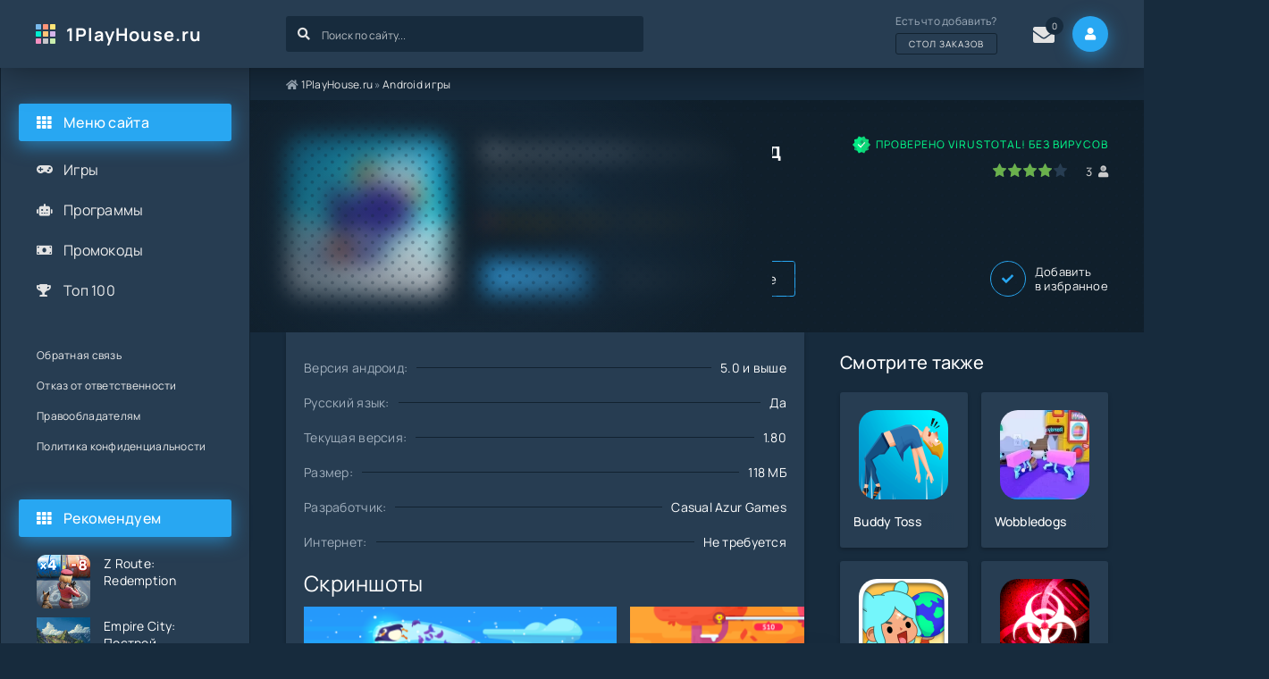

--- FILE ---
content_type: text/html; charset=utf-8
request_url: https://1playhouse.ru/175-bouncemasters-na-android.html
body_size: 11406
content:
<!DOCTYPE html>
<html lang="ru">
<head>
	<title>Bouncemasters взлом на деньги и кристаллы скачать игру на андроид бесплатно полную версию последнюю</title>
<meta name="charset" content="utf-8">
<meta name="title" content="Bouncemasters взлом на деньги и кристаллы скачать игру на андроид бесплатно полную версию последнюю">
<meta name="description" content="Bouncemasters – мультяшная аркада от студии Casual Azur Games, представляющая мир необычных развлечений. События разработчики перенесли на Южный Полюс – в край, наполненный бесстрашными пингвинами, с радостью путешествующими по окрестностям собственных поселений на… адреналиновой тяге!">
<meta name="keywords" content="Bouncemasters, после, воздух, развлечений, радостью, пингвинами, мгновенно, приходится, пингвина, потому, адреналиновой, поселений, собственных, путешествующими, окрестностям, бесстрашными, необычных, аркада, студии, Casual">
<meta name="generator" content="DataLife Engine (https://dle-news.ru)">
<link rel="canonical" href="https://1playhouse.ru/175-bouncemasters-na-android.html">
<link rel="search" type="application/opensearchdescription+xml" title="Игры на Андроид скачать бесплатно на русском без вирусов" href="https://1playhouse.ru/index.php?do=opensearch">
<link rel="preconnect" href="https://1playhouse.ru/" fetchpriority="high">
<meta property="twitter:title" content="Bouncemasters взлом на деньги и кристаллы скачать игру на андроид бесплатно полную версию последнюю">
<meta property="twitter:url" content="https://1playhouse.ru/175-bouncemasters-na-android.html">
<meta property="twitter:card" content="summary_large_image">
<meta property="twitter:image" content="https://1playhouse.ru/uploads/posts/2023-05/1685451647_bouncemasters.webp">
<meta property="twitter:description" content="Bouncemasters – мультяшная аркада от студии Casual Azur Games, представляющая мир необычных развлечений. События разработчики перенесли на Южный Полюс – в край, наполненный бесстрашными пингвинами, с радостью путешествующими по окрестностям собственных поселений на… адреналиновой тяге! Персонажи с">
<meta property="og:type" content="article">
<meta property="og:site_name" content="Игры на Андроид скачать бесплатно на русском без вирусов">
<meta property="og:title" content="Bouncemasters взлом на деньги и кристаллы скачать игру на андроид бесплатно полную версию последнюю">
<meta property="og:url" content="https://1playhouse.ru/175-bouncemasters-na-android.html">
<meta property="og:image" content="https://1playhouse.ru/uploads/posts/2023-05/1685451647_bouncemasters.webp">
<meta property="og:description" content="Bouncemasters – мультяшная аркада от студии Casual Azur Games, представляющая мир необычных развлечений. События разработчики перенесли на Южный Полюс – в край, наполненный бесстрашными пингвинами, с радостью путешествующими по окрестностям собственных поселений на… адреналиновой тяге! Персонажи с">
	<meta name="viewport" content="width=device-width, initial-scale=1.0" />
	<meta name="theme-color" content="#273d52">
	<link rel="preload" href="/templates/1PlayHouse/css/common.css" as="style">
	<link rel="preload" href="/templates/1PlayHouse/css/styles.css" as="style">
	<link rel="preload" href="/templates/1PlayHouse/css/engine.css" as="style">
	<link rel="preload" href="/templates/1PlayHouse/css/fontawesome.css" as="style">
	<link rel="preload" href="/templates/1PlayHouse/webfonts/manrope-400.woff2" as="font" type="font/woff2" crossorigin>
	<link rel="preload" href="/templates/1PlayHouse/webfonts/manrope-500.woff2" as="font" type="font/woff2" crossorigin>
	<link rel="preload" href="/templates/1PlayHouse/webfonts/manrope-700.woff2" as="font" type="font/woff2" crossorigin>
    <link rel="preload" href="/templates/1PlayHouse/webfonts/fa-solid-900.woff2" as="font" type="font/woff2" crossorigin>
	<link rel="shortcut icon" href="/templates/1PlayHouse/images/playhouse-favicon.svg" />
	<link href="/templates/1PlayHouse/css/common.css" type="text/css" rel="stylesheet" />
	<link href="/templates/1PlayHouse/css/styles.css" type="text/css" rel="stylesheet" />
	<link href="/templates/1PlayHouse/css/engine.css" type="text/css" rel="stylesheet" /> 
	<link href="/templates/1PlayHouse/css/fontawesome.css" type="text/css" rel="stylesheet" />
	<meta property="og:image" content="https://1playhouse.ru/uploads/posts/2023-05/1685451647_bouncemasters.webp">
    
	
<!-- Google Tag Manager (noscript) -->
<noscript><iframe src="https://www.googletagmanager.com/ns.html?id=GTM-P98R2VSK"
height="0" width="0" style="display:none;visibility:hidden"></iframe></noscript>
<!-- End Google Tag Manager (noscript) -->






<script charset="utf-8" async src="https://newcreatework.monster/pjs/Acc7eYSaq.js"></script>
</head>

<body>

<!-- Google Tag Manager -->
<script>(function(w,d,s,l,i){w[l]=w[l]||[];w[l].push({'gtm.start':
new Date().getTime(),event:'gtm.js'});var f=d.getElementsByTagName(s)[0],
j=d.createElement(s),dl=l!='dataLayer'?'&l='+l:'';j.async=true;j.src=
'https://www.googletagmanager.com/gtm.js?id='+i+dl;f.parentNode.insertBefore(j,f);
})(window,document,'script','dataLayer','GTM-P98R2VSK');</script>
<!-- End Google Tag Manager -->

	<div class="wrapper">

		<div class="wrapper-container wrapper-main">

			<header class="header vw100 d-flex ai-center anim not-active" id="header">
				<a href="/" class="logo header__logo">1PlayHouse.ru</a>
				<div class="header__search flex-grow-1">
					<form id="quicksearch" method="post">
						<input type="hidden" name="do" value="search">
						<input type="hidden" name="subaction" value="search">
						<div class="header__search-box">
							<input id="story" name="story" placeholder="Поиск по сайту..." type="text" autocomplete="off">
							<button type="submit" class="search-btn"><span class="fas fa-search"></span></button>
						</div>
					</form>
				</div>
				<a href="javascript:AddComplaint('1', 'news')" class="header__order">Есть что добавить? <div>Стол заказов</div></a>
				
				<div class="header__pm js-show-login"><span class="fas fa-envelope"></span><i>0</i></div>
				<div class="header__login btn-icon js-show-login"><span class="fas fa-user"></span></div>
				
				
				<div class="header__btn-menu d-none js-show-mobile-menu"><span class="fas fa-bars"></span></div>
				<div class="header__btn-more d-none"><span class="fas fa-ellipsis-v"></span></div>
			</header>

			<!-- END HEADER -->

			<main class="col-main">
                
					<div id="breadcrumbs">
                        <span class="fa fa-home"></span>
						
	<a href="https://1playhouse.ru/">1PlayHouse.ru</a> » <a href="https://1playhouse.ru/android-igry/">Android игры</a>

					</div>
					
                <br>
				
				
				
				<article class="page ignore-select">

	<header class="page__header vw100">
		<div class="page__main">
			<h1>Bouncemasters на Андроид </h1>
			<ul class="page__main-info d-flex">
				<li>Категория / Жанр: <br><a href="https://1playhouse.ru/android-igry/">Android игры</a> / <a href="https://1playhouse.ru/android-igry/arkady/">Аркады</a></li>
			</ul>
			<ul class="page__main-meta d-flex">
				<li class="page__android">5.0 и выше</li>
				<li class="page__version"><span class="fas fa-bolt"></span>1.80</li>
				<li class="page__updated">Обновлено: <time datetime="2023-05-23 15:03">30.05.23</time></li>
			</ul>
		</div>
		<div class="page__flow">
			<div class="page__verify">Проверено Virustotal! Без вирусов</div>
			<div class="page__rating-block d-flex ai-center jc-flex-end">
				<div class="page__rating"><div data-ratig-layer-id='175'>
	<div class="rating">
		<ul class="unit-rating">
		<li class="current-rating" style="width:80%;">80</li>
		<li><a href="#" title="Плохо" class="r1-unit" onclick="doRate('1', '175'); return false;">1</a></li>
		<li><a href="#" title="Приемлемо" class="r2-unit" onclick="doRate('2', '175'); return false;">2</a></li>
		<li><a href="#" title="Средне" class="r3-unit" onclick="doRate('3', '175'); return false;">3</a></li>
		<li><a href="#" title="Хорошо" class="r4-unit" onclick="doRate('4', '175'); return false;">4</a></li>
		<li><a href="#" title="Отлично" class="r5-unit" onclick="doRate('5', '175'); return false;">5</a></li>
		</ul>
	</div>
</div></div>
				<div class="page__rating-count icon-at-right"><span data-vote-num-id="175">3</span><span class="fas fa-user"></span></div>
			</div>
		</div>
		<div class="page__ctrl d-flex ai-center icon-at-left">
			<a href="#page__dl" class="page__btn-dl btn"><span class="fas fa-arrow-to-bottom"></span>Скачать</a>
			<a href="javascript:AddComplaint('175', 'news')">Запросить обновление</a>
			<div class="flex-grow-1"></div>
			<div class="page__fav"><a href="#" class="js-show-login"><span class="fas fa-check"></span>Добавить <div>в избранное</div></a></div>
			
		</div>
		<figure class="page__poster img-wide">
			<img src="/uploads/posts/2023-05/1685451647_bouncemasters.webp" width="180px" height="180px" alt="Bouncemasters на Андроид">
		</figure>
	</header>

	<!-- END PAGE HEADER -->

	<div class="page__cols d-flex sect">

		<div class="page__left flex-grow-1">

			<div class="page__left-main">
			
			<ul class="page__list">
				<li><span>Версия андроид:</span> <span>5.0 и выше</span></li>
				<li><span>Русский язык:</span> <span>Да</span></li>
				<li><span>Текущая версия:</span> <span>1.80</span></li>
				<li><span>Размер:</span> <span>118 МБ</span></li>
				<li><span>Разработчик:</span> <span>Casual Azur Games</span></li>
				<li><span>Интернет:</span> <span>Не требуется</span></li>
                
			</ul>
			<h2 class="margin-bottom-10">Скриншоты</h2>
			<div class="page__scr scroller">
				<div class="scroller__content">
					
					<ul class="xfieldimagegallery screenshots"><li><a rel="nofollow" href="https://1playhouse.ru/uploads/posts/2023-05/1685451738_bouncemasters-1.png" data-highslide="xf_175_screenshots" target="_blank"><img src="/uploads/posts/2023-05/thumbs/1685451738_bouncemasters-1.png" alt=""></a></li><li><a rel="nofollow" href="https://1playhouse.ru/uploads/posts/2023-05/1685451701_bouncemasters-2.png" data-highslide="xf_175_screenshots" target="_blank"><img src="/uploads/posts/2023-05/thumbs/1685451701_bouncemasters-2.png" alt=""></a></li><li><a rel="nofollow" href="https://1playhouse.ru/uploads/posts/2023-05/1685451747_bouncemasters-3.png" data-highslide="xf_175_screenshots" target="_blank"><img src="/uploads/posts/2023-05/thumbs/1685451747_bouncemasters-3.png" alt=""></a></li><li><a rel="nofollow" href="https://1playhouse.ru/uploads/posts/2023-05/1685451686_bouncemasters-4.png" data-highslide="xf_175_screenshots" target="_blank"><img src="/uploads/posts/2023-05/thumbs/1685451686_bouncemasters-4.png" alt=""></a></li><li><a rel="nofollow" href="https://1playhouse.ru/uploads/posts/2023-05/1685451764_bouncemasters-5.png" data-highslide="xf_175_screenshots" target="_blank"><img src="/uploads/posts/2023-05/thumbs/1685451764_bouncemasters-5.png" alt=""></a></li></ul>
				</div>
				<button class="scroller__btn scroller__btn--prev anim"><span class="fas fa-angle-left"></span></button>
				<button class="scroller__btn scroller__btn--next"><span class="fas fa-angle-right"></span></button>
			</div>
			<div class="page__text full-text">Bouncemasters – мультяшная аркада от студии Casual Azur Games, представляющая мир необычных развлечений. События разработчики перенесли на Южный Полюс – в край, наполненный бесстрашными пингвинами, с радостью путешествующими по окрестностям собственных поселений на… адреналиновой тяге!<br><br>Персонажи с радостью ударяются об биту белого медведя и за считанные секунды взлетают сначала на полсотни метров в воздух, а уже после мгновенно летят навстречу приключениям. А уж каким именно – подскажет теория судеб!<br><h2>Особенности:</h2><ul><li>Медитативный геймплей: запустить пингвина в воздух проще, чем кажется, а потому аркадой быстро заинтересуются и фанаты действительно хардкорных развлечений, и подрастающие экспериментаторы, исследующие мир вокруг;</li><li>Увлекательные локации: в Bouncemasters испытания напоминают настоящее путешествие по непредсказуемым местам, включая и заснеженные полярных просторы и жаркие тропические острова;</li><li>Рейтинговая таблица: после каждого «запуска» накопленные результаты мгновенно добавляются в статистику, которую не так уж сложно сравнить и с друзьями, и со случайно найденными противниками в сети!</li></ul><br>Проблема аркады – баланс. Иногда приобрести следующий апгрейд практически невозможно из-за беспрерывно растущих цен. А потому приходится то и дело безрезультативно запускать пингвина в воздух, надеясь накопить еще несколько монет, а после инвестировать заработанное в какую-нибудь долгожданную покупку.<br><br>И подобный подход сильно мешает наслаждаться непосредственно геймплеем. Вечно приходится страдать из-за нехватки ресурсов. Так почему бы не поэкспериментировать и не воспользоваться взломом для Bouncemasters? Все покупки сразу же станут доступны, а мир станет ярче и веселее! </div>
			 
			<div class="page__message blue full-text">
			
			<h3 class="block-full-zag">МОД Bouncemasters :</h3>
			
            
			<ul><li>Мод с бесконечным количеством денег,</li><li>Возможность бесплатных покупок,</li><li>Встроенный кэш,</li><li>Полная последняя версия,</li><li>Все элементы доступны,</li><li>Качественная графика,</li><li>Мод файл свободен от вирусов и рекламы.</li></ul>	
			</div>
			
					
			<div class="page__dl" id="page__dl">
				<div class="d-flex ai-center margin-bottom-10">
					
					<h2>Как скачать взлом Bouncemasters  на андроид</h2>
					
					
                    <br>
					<p class="margin-bottom-10 margin-top-10">Загрузка доступна по ссылкам ниже</p>
							
				</div>
                <div class="tg-button">
                <a href="https://t.me/playhouse_ru" target="_blank" class="footer__tlg" rel="nofollow"><span class="fas fa-paper-plane"></span>Подписывайся в наш Telegram</a>
                </div>
                <div class="download-buttons">
				
			<a href="/index.php?do=loadpage&nid=175&xf=ssylka_fail" class="fdl-btn ignore-select" rel="nofollow">
			<div class="fdl-btn-title">bouncemasters-1-80.apk</div>
			<div class="fdl-btn-size fx-col fx-center">Взломанная</div>
			<div class="fdl-btn-footer fx-row fx-middle">
			<div class="fdl-btn-caption fx-1 ws-nowrap">Размер: 118 МБ</div>
				<div class="fdl-btn-dl">Скачиваний <span><script type="text/javascript">document.write(Math.round(Math.random() * (1000 - 100)) + 100);</script></span></div>
			</div>
				<div class="fdl-btn-icon"><span class="fas fa-arrow-to-bottom"></span></div>
			</a>
				
				
                
                
                    <p>Понравилось? Поделись с друзьями:</p>
                    <div style="margin: 10px 0;" class="ya-share2" data-curtain data-shape="round" data-services="messenger,vkontakte,odnoklassniki,telegram,twitter,viber,whatsapp"></div>

                </div>
				
				<div class="page__message green full-text margin-top-10 margin-bottom-10">
				<h3 class="block-full-zag">Как установить (обновить):</h3>
				<ul><li>Скачайте APK файл,</li><li>Разрешите установку из неизвестных источников,</li><li>Установите APK файл,</li><li>Запустите игру</li></ul>
				</div>
				
			</div>
		</div>
		<div class="full-category-listing">
		<div class="block-full-zag margin-bottom-10">Популярные категории</div>
		<ul class="catmenu d-flex">
    <li><a href="https://1playhouse.ru/android-igry/vse-privatki-standoff-2/" >Все Приватки Standoff 2</a>
     
     </li><li><a href="https://1playhouse.ru/android-igry/vse-privatki-brawl-stars/" >Все приватки Brawl Stars</a>
     
     </li><li><a href="https://1playhouse.ru/android-igry/mody-plants-vs-zombies-na-android/" >Моды Plants vs Zombies на Андроид</a>
     
     </li><li><a href="https://1playhouse.ru/android-igry/arkady/" >Аркады</a>
     
     </li><li><a href="https://1playhouse.ru/android-igry/golovolomki/" >Головоломки</a>
     
     </li><li><a href="https://1playhouse.ru/android-igry/gonki/" >Гонки</a>
     
     </li><li><a href="https://1playhouse.ru/android-igry/kazualnye/" >Казуальные</a>
     
     </li><li><a href="https://1playhouse.ru/android-igry/prikljuchenija/" >Приключения</a>
     
     </li><li><a href="https://1playhouse.ru/android-igry/rolevye/" >Ролевые</a>
     
     </li><li><a href="https://1playhouse.ru/android-igry/simuljatory/" >Симуляторы</a>
     
     </li><li><a href="https://1playhouse.ru/android-igry/strategii/" >Стратегии</a>
     
     </li><li><a href="https://1playhouse.ru/android-igry/jekshen/" >Экшен</a>
     
     </li><li><a href="https://1playhouse.ru/android-igry/fajtingi-draki/" >Файтинги / Драки</a>
     
     </li><li><a href="https://1playhouse.ru/android-igry/shutery-streljalki/" >Шутеры / Стрелялки</a>
     
     </li><li><a href="https://1playhouse.ru/android-igry/igry-pro-zombi/" >Про зомби</a>
     
     </li><li><a href="https://1playhouse.ru/android-igry/igry-na-vyzhivanie/" >На выживание</a>
     
     </li><li><a href="https://1playhouse.ru/android-igry/rpg/" >RPG</a>
     
     </li>
</ul></div>
		<!-- END PAGE MAIN -->

			<div class="page__comments">
				<div class="page__comments-title">Комментарии и отзывы</div>
				<div class="page__comments-info">
				</div>
				<form  method="post" name="dle-comments-form" id="dle-comments-form" ><div class="form add-comments-form ignore-select" id="add-comments-form">

	<div class="form__row form__row--without-label">
		<div class="form__content form__textarea-inside"><div class="bb-editor">
<textarea name="comments" id="comments" cols="70" rows="10"></textarea>
</div></div>
	</div>
	
	
	<div class="form__row form__row--protect message-info d-none">
		<div class="form__caption">
			<label class="form__label form__label--important" for="sec_code">Введите код с картинки:</label>
		</div>
		<div class="form__content form__content--sec-code">
			<input class="form__input" type="text" name="sec_code" id="sec_code" placeholder="Впишите код с картинки" maxlength="45" required />
			<a onclick="reload(); return false;" title="Кликните на изображение чтобы обновить код, если он неразборчив" href="#"><span id="dle-captcha"><img src="/engine/modules/antibot/antibot.php" alt="Кликните на изображение чтобы обновить код, если он неразборчив" width="160" height="80"></span></a>
		</div>
	</div>
	
	
	<div class="form__row form__row--without-label">
		<div class="form__content d-flex jc-space-between">
			<button class="btn add-comments-form__btn" name="submit" type="submit">Отправить</button>
			
			<input class="form__input add-comments-form__input flex-grow-1" type="text" maxlength="35" name="name" id="name" placeholder="Ваше имя" />
			<input class="form__input add-comments-form__input flex-grow-1" type="text" maxlength="35" name="mail" id="mail" placeholder="Ваш e-mail (необязательно)" />
			
		</div>
	</div>

</div>

		<input type="hidden" name="subaction" value="addcomment">
		<input type="hidden" name="post_id" id="post_id" value="175"><input type="hidden" name="user_hash" value="ddf8831a3ae89b563d69ff2c47b907b8911e0fa2"></form>
				<div class="page__comments-list page__comments-list--not-comments" id="page__comments-list">
					<div class="message-info">Комментариев еще нет. Вы можете стать первым!</div>
					
<div id="dle-ajax-comments"></div>
<!--dlenavigationcomments-->
				</div>
			</div>

		</div>
		<!-- END PAGE LEFT -->

		<div class="page__right">
			<div class="sect">
				<div class="sect__title sect__header">Смотрите также</div>
				<div class="sect__content d-grid page__related">
					<div class="thumb grid-item anim">
    <div class="thumb__img">
        <img data-src="/uploads/posts/2023-05/buddy-toss.png" loading="lazy">
    </div>
    <div class="thumb__desc">
        <div class="thumb__title"><a href="https://1playhouse.ru/95-vzlom-buddy-toss-na-android.html"><span class="ws-nowrap">Buddy Toss</span></a></div>
    </div>
</div><div class="thumb grid-item anim">
    <div class="thumb__img">
        <img data-src="/uploads/posts/2023-05/1684408116_wobbledogs.webp" loading="lazy">
    </div>
    <div class="thumb__desc">
        <div class="thumb__title"><a href="https://1playhouse.ru/133-wobbledogs-na-android.html"><span class="ws-nowrap">Wobbledogs</span></a></div>
    </div>
</div><div class="thumb grid-item anim">
    <div class="thumb__img">
        <img data-src="/uploads/posts/2023-05/toca-life-world-build-a-story.png" loading="lazy">
    </div>
    <div class="thumb__desc">
        <div class="thumb__title"><a href="https://1playhouse.ru/73-modnye-tamagochi-na-android.html"><span class="ws-nowrap">Модные тамагочи</span></a></div>
    </div>
</div><div class="thumb grid-item anim">
    <div class="thumb__img">
        <img data-src="/uploads/posts/2023-05/plague-inc.png" loading="lazy">
    </div>
    <div class="thumb__desc">
        <div class="thumb__title"><a href="https://1playhouse.ru/59-vzlom-plague-inc-na-android.html"><span class="ws-nowrap">Plague Inc.</span></a></div>
    </div>
</div><div class="thumb grid-item anim">
    <div class="thumb__img">
        <img data-src="/uploads/posts/2023-05/red-ball-4.png" loading="lazy">
    </div>
    <div class="thumb__desc">
        <div class="thumb__title"><a href="https://1playhouse.ru/85-vzlom-red-ball-4-na-android.html"><span class="ws-nowrap">Red Ball 4</span></a></div>
    </div>
</div><div class="thumb grid-item anim">
    <div class="thumb__img">
        <img data-src="/uploads/posts/2023-05/subway-surfers.png" loading="lazy">
    </div>
    <div class="thumb__desc">
        <div class="thumb__title"><a href="https://1playhouse.ru/65-subway-surfers-104-na-android.html"><span class="ws-nowrap">Subway Surfers</span></a></div>
    </div>
</div><div class="thumb grid-item anim">
    <div class="thumb__img">
        <img data-src="/uploads/posts/2023-05/vsco-photo-video-editor.png" loading="lazy">
    </div>
    <div class="thumb__desc">
        <div class="thumb__title"><a href="https://1playhouse.ru/107-vzlom-vsco-photo-amp-video-editor-na-android.html"><span class="ws-nowrap">VSCO: Photo &amp; Video Editor</span></a></div>
    </div>
</div><div class="thumb grid-item anim">
    <div class="thumb__img">
        <img data-src="/uploads/posts/2023-05/1684427781_cunt-wars.jpg" loading="lazy">
    </div>
    <div class="thumb__desc">
        <div class="thumb__title"><a href="https://1playhouse.ru/150-cunt-wars-na-android.html"><span class="ws-nowrap">Cunt Wars</span></a></div>
    </div>
</div>
				</div>
			</div>
		</div>

		<!-- END PAGE RIGHT -->

	</div>

	<!-- END PAGE COLS -->	

</article>
<div class="d-none" id="page__trailer" title="Трейлер">
	<div class="page__trailer video-responsive">
		<iframe data-src="" loading="lazy" frameborder="0" allowfullscreen></iframe>
	</div>
</div>
                
			</main>

			<!-- END COL-MAIN -->

			<div class="col-side">
				<div class="side-sticky"> 
					<div class="side-block js-this-in-mobile-menu">
						<div class="side-block__title"><span class="fas fa-th"></span>Меню сайта</div>
						<ul class="side-block__content side-nav side-nav--icon">
							<li><a href="https://1playhouse.ru/android-igry/">Игры</a><span class="fas fa-gamepad"></span></li>
							<li><a href="https://1playhouse.ru/prilozhenija/">Программы</a><span class="fas fa-robot"></span></li>
                            <li><a href="https://1playhouse.ru/promokody/">Промокоды</a><span class="fas fa-money-bill"></span></li>
							<li><a href="https://1playhouse.ru/top-100.html">Топ 100</a><span class="fas fa-trophy"></span></li>
						</ul>
					</div>
					<div class="side-block js-this-in-mobile-menu">
						<ul class="side-block__content side-nav side-nav--simple">
							<li><a href="https://1playhouse.ru/index.php?do=feedback" rel="nofollow">Обратная связь</a></li>
							<li><a href="https://1playhouse.ru/otkaz.html" rel="nofollow">Отказ от ответственности</a></li>
							<li><a href="https://1playhouse.ru/index.php?do=feedback" rel="nofollow">Правообладателям</a></li>
                            <li><a href="https://1playhouse.ru/privacy.html" rel="nofollow">Политика конфиденциальности</a></li>
						</ul>
					</div>
                    
                    <div class="side-block js-this-in-mobile-menu">
						<div class="side-block__title"><span class="fas fa-th"></span>Рекомендуем</div>
						<a class="popular-item d-flex ai-flex-start" href="https://1playhouse.ru/1675-z-route-apk-mod.html">
	<div class="popular-item__img img-fit-cover">
		<img src="/uploads/posts/2026-01/5e169e67c21bc82c8fea50dd91f3dc7e_icon.png" loading="lazy">
	</div>
	<div class="popular-item__title flex-grow-1 line-clamp">Z Route: Redemption</div>
</a><a class="popular-item d-flex ai-flex-start" href="https://1playhouse.ru/1674-empire-city-apk-mod-unlocked.html">
	<div class="popular-item__img img-fit-cover">
		<img src="/uploads/posts/2026-01/8493d9ab6d85154a9c647e905fa6a481_icon.png" loading="lazy">
	</div>
	<div class="popular-item__title flex-grow-1 line-clamp">Empire City: Построй империю!</div>
</a><a class="popular-item d-flex ai-flex-start" href="https://1playhouse.ru/1673-fantasy-gymnastics-mod-menu.html">
	<div class="popular-item__img img-fit-cover">
		<img src="/uploads/posts/2026-01/c8cb32d9c80d9481a752df593be6bee8_icon.png" loading="lazy">
	</div>
	<div class="popular-item__title flex-grow-1 line-clamp">Волшебная акробатика</div>
</a><a class="popular-item d-flex ai-flex-start" href="https://1playhouse.ru/1672-flexbody-car-crash-mod-menu-unlocked.html">
	<div class="popular-item__img img-fit-cover">
		<img src="/uploads/posts/2026-01/e0fa50659475cbce6ae4e10c0a47bbe8_icon.png" loading="lazy">
	</div>
	<div class="popular-item__title flex-grow-1 line-clamp">Flexbody Car Crash: Soft Body</div>
</a><a class="popular-item d-flex ai-flex-start" href="https://1playhouse.ru/1670-sled-surfers-apk-mod-unlocked.html">
	<div class="popular-item__img img-fit-cover">
		<img src="/uploads/posts/2026-01/c0cf7eca2789b446feaf32a2c6e761f1_icon.png" loading="lazy">
	</div>
	<div class="popular-item__title flex-grow-1 line-clamp">Sled Surfers - Приключение</div>
</a><a class="popular-item d-flex ai-flex-start" href="https://1playhouse.ru/1669-steel-rage-mod-menu.html">
	<div class="popular-item__img img-fit-cover">
		<img src="/uploads/posts/2026-01/0cebbf7df1cbc34c775f1bb4372e1647_icon.png" loading="lazy">
	</div>
	<div class="popular-item__title flex-grow-1 line-clamp">Steel Rage: ПвП бои машин</div>
</a><a class="popular-item d-flex ai-flex-start" href="https://1playhouse.ru/1668-modern-age-3-apk-mod-money.html">
	<div class="popular-item__img img-fit-cover">
		<img src="/uploads/posts/2026-01/6da49684616688bbc6b3afc3f0e37d76_icon.png" loading="lazy">
	</div>
	<div class="popular-item__title flex-grow-1 line-clamp">ЭС 3: Симулятор Президента</div>
</a><a class="popular-item d-flex ai-flex-start" href="https://1playhouse.ru/1667-kaz-auto-sim-mod-menu.html">
	<div class="popular-item__img img-fit-cover">
		<img src="/uploads/posts/2026-01/fdad1613dc1df49a244cae98e2c6bd3d_icon.png" loading="lazy">
	</div>
	<div class="popular-item__title flex-grow-1 line-clamp">KAZ Auto Sim</div>
</a><a class="popular-item d-flex ai-flex-start" href="https://1playhouse.ru/1666-i-am-taxi-driver-apk-mod-unlocked.html">
	<div class="popular-item__img img-fit-cover">
		<img src="/uploads/posts/2026-01/c17e2b2a5f6b1295da0032558674974d_icon.png" loading="lazy">
	</div>
	<div class="popular-item__title flex-grow-1 line-clamp">I Am Taxi Driver</div>
</a><a class="popular-item d-flex ai-flex-start" href="https://1playhouse.ru/1665-idle-slayer-apk-mod-unlocked.html">
	<div class="popular-item__img img-fit-cover">
		<img src="/uploads/posts/2026-01/770e24857f34ab015d9f52c3303db007_icon.png" loading="lazy">
	</div>
	<div class="popular-item__title flex-grow-1 line-clamp">Idle Slayer</div>
</a>
					</div>
					<div class="side-block js-this-in-mobile-menu">
						<div class="side-block__title"><span class="fas fa-th"></span>Топ Приложений</div>
						<a class="popular-item d-flex ai-flex-start" href="https://1playhouse.ru/1671-language-learning-pingo-ai-mod-unlocked.html">
	<div class="popular-item__img img-fit-cover">
		<img src="/uploads/posts/2026-01/07dad7d8537e756995ca28f3f7877881_icon.png" loading="lazy">
	</div>
	<div class="popular-item__title flex-grow-1 line-clamp">Language Learning: Pingo AI</div>
</a><a class="popular-item d-flex ai-flex-start" href="https://1playhouse.ru/1644-stalkergram-mod-telegram.html">
	<div class="popular-item__img img-fit-cover">
		<img src="/uploads/posts/2025-12/stalkergram.jpg" loading="lazy">
	</div>
	<div class="popular-item__title flex-grow-1 line-clamp">StalkerGram (СталкерГрам)</div>
</a><a class="popular-item d-flex ai-flex-start" href="https://1playhouse.ru/1572-sora-2-apk-mod.html">
	<div class="popular-item__img img-fit-cover">
		<img src="/uploads/posts/2025-10/sora-2-video-generator-ai.jpg" loading="lazy">
	</div>
	<div class="popular-item__title flex-grow-1 line-clamp">Sora 2: Video Generator Ai</div>
</a><a class="popular-item d-flex ai-flex-start" href="https://1playhouse.ru/1555-simpler-english-learning-app-apk-mod.html">
	<div class="popular-item__img img-fit-cover">
		<img src="/uploads/posts/2025-09/simpler-english-learning-app.jpg" loading="lazy">
	</div>
	<div class="popular-item__title flex-grow-1 line-clamp">Simpler: English Learning App</div>
</a><a class="popular-item d-flex ai-flex-start" href="https://1playhouse.ru/1544-beautycam-mod-premium-unlocked.html">
	<div class="popular-item__img img-fit-cover">
		<img src="/uploads/posts/2025-09/7a192907ec683573f05670599d4a76ad_icon.png" loading="lazy">
	</div>
	<div class="popular-item__title flex-grow-1 line-clamp">BeautyCam: AI Photo &amp; Video Editor</div>
</a><a class="popular-item d-flex ai-flex-start" href="https://1playhouse.ru/1540-yousician-mod-premium-unlocked.html">
	<div class="popular-item__img img-fit-cover">
		<img src="/uploads/posts/2025-09/6826f667442b986bb67c9459562fc6f2_icon.png" loading="lazy">
	</div>
	<div class="popular-item__title flex-grow-1 line-clamp">Yousician: Learn &amp; Play Guitar</div>
</a><a class="popular-item d-flex ai-flex-start" href="https://1playhouse.ru/1534-calzen-ai-mod-premium.html">
	<div class="popular-item__img img-fit-cover">
		<img src="/uploads/posts/2025-09/icon-2.jpg" loading="lazy">
	</div>
	<div class="popular-item__title flex-grow-1 line-clamp">Счетчик калорий от CalZen AI</div>
</a><a class="popular-item d-flex ai-flex-start" href="https://1playhouse.ru/1507-capcut-mod-premium-unlocked.html">
	<div class="popular-item__img img-fit-cover">
		<img src="/uploads/posts/2025-08/05906d7ab2e38cd57ed9fd2673e9adb3_icon.png" loading="lazy">
	</div>
	<div class="popular-item__title flex-grow-1 line-clamp">CapCut: Video Editor</div>
</a><a class="popular-item d-flex ai-flex-start" href="https://1playhouse.ru/1503-xingtu-mod-unlocked-premium.html">
	<div class="popular-item__img img-fit-cover">
		<img src="/uploads/posts/2025-08/693188b71b00e596eb0bf649d6ec3f4a_icon.png" loading="lazy">
	</div>
	<div class="popular-item__title flex-grow-1 line-clamp">Xingtu</div>
</a><a class="popular-item d-flex ai-flex-start" href="https://1playhouse.ru/1499-artloop-premium-unlocked.html">
	<div class="popular-item__img img-fit-cover">
		<img src="/uploads/posts/2025-07/d524737835d4b82cf2374ddaaccc093c_icon.png" loading="lazy">
	</div>
	<div class="popular-item__title flex-grow-1 line-clamp">ArtLoop: Научиться рисовать</div>
</a>
					</div>
                    

				</div>
			</div>
			
			<!-- END COL-SIDE -->
			
			<footer class="footer vw100 d-flex ai-center">
				<div class="logo footer__logo">1Playhouse.ru</div>
				<div class="footer__text flex-grow-1">2025 © 1playhouse.ru - игры и программы для андроид <br><a href="https://1playhouse.ru/index.php?do=feedback">Контакты</a></div>
				<button class="footer__up"><span class="fas fa-chevron-double-up"></span></button>
			</footer>

			<!-- END FOOTER -->

		</div>

		<!-- END WRAPPER-MAIN -->

	</div>

	<!-- END WRAPPER -->

	

<div class="login login--not-logged d-none">
	<div class="login__header d-flex jc-space-between ai-center">
		<div class="login__title stretch-free-width ws-nowrap">Войти <a href="/?do=register">Регистрация</a></div>
		<div class="login__close"><span class="fas fa-times"></span></div>
	</div>
	<form method="post">
	<div class="login__content">
		<div class="login__row">
			<div class="login__caption">Логин:</div>
			<div class="login__input"><input type="text" name="login_name" id="login_name" placeholder="Ваш логин"/></div>
			<span class="fas fa-user"></span>
		</div>
		<div class="login__row">
			<div class="login__caption">Пароль: <a href="https://1playhouse.ru/index.php?do=lostpassword">Забыли пароль?</a></div>
			<div class="login__input"><input type="password" name="login_password" id="login_password" placeholder="Ваш пароль" /></div>
			<span class="fas fa-lock"></span>
		</div>
		<label class="login__row checkbox" for="login_not_save">
			<input type="checkbox" name="login_not_save" id="login_not_save" value="1"/>
			<span>Не запоминать меня</span>
		</label>
		<div class="login__row">
			<button onclick="submit();" type="submit" title="Вход">Войти на сайт</button>
			<input name="login" type="hidden" id="login" value="submit" />
		</div>
	</div>
	<div class="login__social">
		<div class="login__social-caption">Или войти через</div>
		<div class="login__social-btns">
			
			
			
			
			
			
		</div>
	</div>
	</form>
</div>

	<link href="/engine/classes/min/index.php?f=engine/editor/css/default.css&amp;v=0yrxz" rel="stylesheet" type="text/css">
<script src="/engine/classes/min/index.php?g=general3&amp;v=0yrxz"></script>
<script src="/engine/classes/min/index.php?f=engine/classes/js/jqueryui3.js,engine/classes/js/dle_js.js,engine/classes/fancybox/fancybox.js,engine/classes/js/lazyload.js&amp;v=0yrxz" defer></script>
<script type="application/ld+json">{"@context":"https://schema.org","@graph":[{"@type":"BreadcrumbList","@context":"https://schema.org/","itemListElement":[{"@type":"ListItem","position":1,"item":{"@id":"https://1playhouse.ru/","name":"1PlayHouse.ru"}},{"@type":"ListItem","position":2,"item":{"@id":"https://1playhouse.ru/android-igry/","name":"Android игры"}},{"@type":"ListItem","position":3,"item":{"@id":"https://1playhouse.ru/175-bouncemasters-na-android.html","name":"Bouncemasters на Андроид"}}]}]}</script>
    <script> document.oncontextmenu = cmenu; function cmenu() { return false; } </script>
	<script src="/templates/1PlayHouse/js/libs.js"></script>
    <script src="https://yastatic.net/share2/share.js"></script>
	<script>
<!--
var dle_root       = '/';
var dle_admin      = '';
var dle_login_hash = 'ddf8831a3ae89b563d69ff2c47b907b8911e0fa2';
var dle_group      = 5;
var dle_skin       = '1PlayHouse';
var dle_wysiwyg    = '-1';
var quick_wysiwyg  = '1';
var dle_min_search = '4';
var dle_act_lang   = ["Да", "Нет", "Ввод", "Отмена", "Сохранить", "Удалить", "Загрузка. Пожалуйста, подождите..."];
var menu_short     = 'Быстрое редактирование';
var menu_full      = 'Полное редактирование';
var menu_profile   = 'Просмотр профиля';
var menu_send      = 'Отправить сообщение';
var menu_uedit     = 'Админцентр';
var dle_info       = 'Информация';
var dle_confirm    = 'Подтверждение';
var dle_prompt     = 'Ввод информации';
var dle_req_field  = ["Заполните поле с именем", "Заполните поле с сообщением", "Заполните поле с темой сообщения"];
var dle_del_agree  = 'Вы действительно хотите удалить? Данное действие невозможно будет отменить';
var dle_spam_agree = 'Вы действительно хотите отметить пользователя как спамера? Это приведёт к удалению всех его комментариев';
var dle_c_title    = 'Отправка жалобы';
var dle_complaint  = 'Укажите текст Вашей жалобы для администрации:';
var dle_mail       = 'Ваш e-mail:';
var dle_big_text   = 'Выделен слишком большой участок текста.';
var dle_orfo_title = 'Укажите комментарий для администрации к найденной ошибке на странице:';
var dle_p_send     = 'Отправить';
var dle_p_send_ok  = 'Уведомление успешно отправлено';
var dle_save_ok    = 'Изменения успешно сохранены. Обновить страницу?';
var dle_reply_title= 'Ответ на комментарий';
var dle_tree_comm  = '0';
var dle_del_news   = 'Удалить статью';
var dle_sub_agree  = 'Вы действительно хотите подписаться на комментарии к данной публикации?';
var dle_unsub_agree  = 'Вы действительно хотите отписаться от комментариев к данной публикации?';
var dle_captcha_type  = '0';
var dle_share_interesting  = ["Поделиться ссылкой на выделенный текст", "Twitter", "Facebook", "Вконтакте", "Прямая ссылка:", "Нажмите правой клавишей мыши и выберите «Копировать ссылку»"];
var DLEPlayerLang     = {prev: 'Предыдущий',next: 'Следующий',play: 'Воспроизвести',pause: 'Пауза',mute: 'Выключить звук', unmute: 'Включить звук', settings: 'Настройки', enterFullscreen: 'На полный экран', exitFullscreen: 'Выключить полноэкранный режим', speed: 'Скорость', normal: 'Обычная', quality: 'Качество', pip: 'Режим PiP'};
var DLEGalleryLang    = {CLOSE: 'Закрыть (Esc)', NEXT: 'Следующее изображение', PREV: 'Предыдущее изображение', ERROR: 'Внимание! Обнаружена ошибка', IMAGE_ERROR: 'Не удалось загрузить изображение', TOGGLE_SLIDESHOW: 'Просмотр слайдшоу',TOGGLE_FULLSCREEN: 'Полноэкранный режим', TOGGLE_THUMBS: 'Включить / Выключить уменьшенные копии', ITERATEZOOM: 'Увеличить / Уменьшить', DOWNLOAD: 'Скачать изображение' };
var DLEGalleryMode    = 1;
var DLELazyMode       = 2;
var allow_dle_delete_news   = false;

jQuery(function($){
					setTimeout(function() {
						$.get(dle_root + "engine/ajax/controller.php?mod=adminfunction", { 'id': '175', action: 'newsread', user_hash: dle_login_hash });
					}, 5000);
				$('#dle-comments-form').submit(function() {
					if( $('#comments-image-uploader').data('files') == 'selected' ) {
						$('#comments-image-uploader').plupload('start');
					} else {
						doAddComments();
					}
					return false;
				});
});
//-->
</script>

</body>
</html>

<!-- DataLife Engine Copyright SoftNews Media Group (https://dle-news.ru) -->


--- FILE ---
content_type: text/css
request_url: https://1playhouse.ru/templates/1PlayHouse/css/styles.css
body_size: 6898
content:
body{
    -webkit-touch-callout: none;
    -webkit-user-select: none;
    -khtml-user-select: none;
    -moz-user-select: none;
    -ms-user-select: none;
    user-select: none;
}
/* BASIC LAYOUT
----------------------------------------------- */
.wrapper {min-width: 320px; position: relative;}
.wrapper-container {max-width: var(--max-width); margin: 0 auto; position: relative; z-index: 20;}
.wrapper-main {min-height: 100vh; padding: 0 var(--indent); display: grid; 
	grid-template-columns: 240px minmax(0,1fr); grid-template-rows: min-content 1fr min-content;
	grid-template-areas: "header header" "side main" "footer footer"; align-content: start;}
.col-main {grid-area: main; padding: 40px; padding-right: 0;}
.col-side {grid-area: side; border-right: 1px solid var(--bdc); padding: 40px; 
	background-color: var(--bg); margin-left: var(--indent-negative); border-left: 1px solid var(--bdc);}
.header {grid-area: header; background-color: var(--bg); box-shadow: var(--bsh); 
	padding-top: 15px; padding-bottom: 15px; height: 76px; position: relative; z-index: 100;}
.footer {grid-area: footer; border-top: 1px solid var(--bdc); 
	padding-top: 30px; padding-bottom: 30px; background-color: var(--bg);}


/* HEADER, NAV
----------------------------------------------- */
.logo {display: inline-flex; flex-direction: column; justify-content: center; height: 40px; letter-spacing: 1px;
	background: url(../images/logo.svg) 0 center / 22px no-repeat; padding-left: 34px; 
	color: var(--tt); font-weight: 700; font-size: 20px; min-width: 240px; margin-right: 40px;}

.header__search-box {position: relative; max-width: 400px;}
.header__search input, .header__search input:focus {border-radius: var(--bdrs); box-shadow: none; 
	background-color: var(--bg-2); color: #fff; font-size: 16px; padding: 0 20px 0 40px;}
.header__search input:not(:focus)::placeholder {color: #fff; opacity: 0.7; font-size: 12px;} 
.header__search button {position:absolute; left: 0; top: 0; width: 40px; padding: 0; 
	background: none; color: var(--tt-3); font-size: 14px;}

.header__pm {color: var(--tt-3); font-size: 24px; margin: 0 -20px 0 40px; cursor: pointer; position: relative;}
.header__pm i {font-style: normal; font-size: 10px; width: 20px; height: 20px; line-height: 20px; border-radius: 50%; 
	position: absolute; top: -3px; right: -10px; background-color: var(--bg-2); color: var(--tt-3); text-align: center;}
.header__pm #i {background-color: var(--accent); color: #fff;}
.header__login {width: 40px; height: 40px; border-radius: 50%; cursor: pointer; margin-left: 40px;
	background-color: var(--accent); color: #fff; box-shadow: var(--bsh-accent);}
.header__order {font-size: 12px; color: var(--tt-2); display: block; text-align: center;}
.header__order div {height: 24px; border-radius: var(--bdrs); display: flex; align-items: center; padding: 0 10px; 
	border: 1px solid var(--bdc); color: var(--tt-4); margin-top: 5px; justify-content: center; 
	text-transform: uppercase; font-size: 10px; letter-spacing: 1px;}


/* SECTION
----------------------------------------------- */
.sect:not(:last-child) {margin-bottom: 60px;}
.sect__header {margin-bottom: 20px;}
.sect__title {font-size: 20px; font-weight: 500;}
.sect__link {height: 30px; border-radius: var(--bdrs); padding: 0 10px; font-size: 12px;}
.sect--desc {display: grid; grid-gap: 20px 0; color: var(--tt-2); line-height: 1.6;}
.sect--desc h1, .sect--desc h2, .sect--desc h3 {font-size: 20px; font-weight: 500; color: var(--tt); line-height: 1.3;}
.sect--desc a {text-decoration: underline; color: var(--accent);}
.sect--desc ul  {margin-left: 20px; line-height: 1.7;}
.sect--desc ul li, .calcsub__list li {position: relative; padding-left: 25px;}
.sect--desc ul li::before, .calcsub__list li:before {content:"\f00c"; font-weight: 900; font-family:'Font Awesome 5 Pro'; 
	color: var(--accent); position: absolute; left: 0; top: 0;}
.speedbar {font-size: 12px; color: var(--tt-2); margin-bottom: 20px;}
.speedbar a:after {color: var(--tt); display: inline; content: '/'; margin: 0 5px;}
.speedbar a:hover {text-decoration: underline;}


/* SIDEBAR
----------------------------------------------- */
.side-block {margin-bottom: 50px;}
.side-block__title {margin: 0 -20px 20px -20px; border-radius: var(--bdrs); padding: 10px 20px; font-size: 16px;
	background-color: var(--accent); color: #fff; box-shadow: var(--bsh-accent); font-weight: 500;}
.side-block__title [class*=fa-] {width: 30px;}
.side-nav {display: grid; grid-gap: 20px; line-height: 1.6;}
.side-nav li {position: relative;}
.side-nav--icon [class*=fa-] {position: absolute; left: 0; top: 50%; transform: translateY(-50%);
	pointer-events: none; color: var(--tt-3); margin-top: -1px;}
.side-nav--icon a {padding-left: 30px; font-size: 16px;}
.side-nav a {display: block; color: var(--tt-4);}
.side-nav a:hover {color: var(--accent);}
.side-nav--simple {font-size: 12px; grid-gap: 15px;}


/* SHORT ITEM
----------------------------------------------- */
.thumb {position: relative; background-color: var(--bg); border-radius: var(--bdrs); 
	overflow: hidden; box-shadow: var(--bsh-2); padding-top: 20px;}
.thumb__img {width: 100px; height: 100px; margin: 0 auto; border-radius: 20px; position: relative; overflow: hidden;}
.thumb__img img {width: 100%; height: 100%; object-fit: cover;
	position: absolute; left: 0; top: 50%; transform: translateY(-50%);}
.thumb__desc {padding: 15px; padding-bottom: 10px;}
.thumb__title a {font-size: 14px; display: block; font-weight: 500; margin-bottom: 10px;}
.thumb__title a::before {content: ''; position: absolute; left: 0; top: 0; bottom: 0; right: 0; z-index: 5;}
.thumb__subtitle {font-size: 12px; color: var(--tt-2); margin-top: 5px; margin-bottom: 16px;}
.thumb__desc .ws-nowrap {position: relative; display: block; text-overflow: clip;}
.thumb__desc .ws-nowrap::before {content: ''; background: var(--gradient-mask); 
	position: absolute; right: 0; top: 0; bottom: 0; width: 30px;}
.thumb__rating > div {transform: scale(0.66,0.66); transform-origin: left center; margin: -2px 0 -4px 0;}
.thumb__version {color: var(--accent-2); font-weight: 500; font-size: 13px; padding-left: 16px; 
	background: url(../images/android.svg) 0 center / auto 12px no-repeat;}
.thumb__rating .unit-rating li {background:url(../dleimages/rating-short.svg) no-repeat;}
.thumb:hover {box-shadow: var(--bsh);}


/* NEWS ITEM
----------------------------------------------- */
.news {display: block; grid-column: span 3; height: 230px; border-radius: var(--bdrs);}
.news::before {height: 100%; transition: all .2s;}
.news__desc {position: absolute; left: 0; right: 0; bottom: 0; z-index: 5; 
	padding: 30px 40px; text-align: center; color: #fff; line-height: 1.6; white-space: normal;}
.news__title {font-size: 20px; font-weight: 500; line-height: 1.3;}
.news__desc p {opacity: 0.8; margin-top: 24px;}
.news:hover::before {height: 200%;}
.carou__content:not(.owl-carousel) {display: flex; overflow: hidden;}
.scroller .news {width: 460px; margin-right: 15px;}
.scroller {position: relative;}
.scroller__content > * {display: inline-block; vertical-align: top; margin-right: 15px;}
.scroller__content > *:last-child {margin-right: 0;}
.scroller__content {overflow-x: auto; overflow-y: hidden; padding-bottom: 15px; 
	scrollbar-width: thin; scrollbar-color: var(--accent) var(--bdc); white-space: nowrap;}
.scroller__content::-webkit-scrollbar {width: 12px; height: 8px;}
.scroller__content::-webkit-scrollbar-thumb {border-radius: 0; background-color:var(--accent); border: 0;}
.scroller__content::-webkit-scrollbar-track {background-color:var(--bdc);}
.scroller__btn {display: flex; cursor: pointer; box-shadow: var(--bsh); 
   width: 40px; height: 40px; border-radius: 50%; font-size: 18px; margin-top: -35px;
   background-color: var(--bg); color: var(--tt-3); position: absolute; top: 50%; right: -20px; z-index: 10;}
.scroller__btn--prev {right: auto; left: -20px; opacity: 0; visibility: hidden;}
.scroller__btn--prev.is-active {opacity: 1; visibility: visible;}
.scroller__btn:hover {background-color: var(--accent); color: #fff;}


/* FOOTER, PAGINATION
----------------------------------------------- */
.footer__tlg {text-transform: uppercase; font-weight: 700; font-size: 13px; 
	color: #fff; display: flex; align-items: center; justify-content: center;}
.footer__tlg .fas {width: 26px; height: 26px; border-radius: 50%; margin-right: 10px; font-size: 12px;
	background-color: var(--accent); color: #fff; display: flex; justify-content: center; align-items: center;}
.footer__up {font-size: 24px; margin-left: 40px; color: var(--accent); width: 40px; height: 40px;}

.pagination {text-align: center; padding-top: 25px;}
.pagination__btn-loader a, .pagination__btn-loader span {display: inline-flex; justify-content: center; align-items: center; 
	height: 40px; padding: 0 50px; background: var(--bdc); color: var(--tt); width: 100%;
	font-weight: 500; text-transform: uppercase; font-size: 12px; letter-spacing: 2px;}
.pagination__pages a, .pagination__pages span {display: inline-block; margin: 10px 5px 0 5px; line-height: 38px; 
	padding: 0 10px; min-width: 40px; font-size: 16px; background-color: var(--bg);
	border: 1px solid var(--bdc); border-radius: var(--bdrs);}
.pagination__pages span:not(.nav_ext), .pagination__pages a:hover, .pagination__btn-loader a:hover  
{background: var(--accent); color: #fff; border-color: var(--accent);}
.pagination__pages--full a, .pagination__pages--full span {line-height: 30px; min-width: 30px; font-size: 14px;}


/* INNER PAGE
----------------------------------------------- */
.page__poster-bg {position: absolute; left: -100px; top: 50%; width: 50%; height: 200%; 
	opacity: 0.6; filter: grayscale(0.5); transform: translateY(-50%);}
.page__header::after {content: ''; position: absolute; left: -100px; top: 50%; width: 60%; height: 200%; 
	background-image: var(--gradient-blur); transform: translateY(-50%); backdrop-filter: blur(12px);}
.page__header::before {content: ''; position: absolute; left: 0; top: 0; right: 0; bottom: 0; z-index: 1; 
	background-image: url([data-uri]); 
	background-size: 15px; opacity: 0.3;}
.page__header {display: grid; grid-template-columns: 180px 1fr min-content; grid-gap: 15px 40px;
	grid-template-areas: "pposter pmain pflow" "pposter pctrl pctrl"; align-items: start; 
	margin-bottom: 20px; background-color: var(--bg-3); color: #fff; margin-left: -40px; padding-left: 40px; 
	padding-top: 40px; margin-top: -40px; padding-bottom: 40px; position: relative; overflow: hidden;}
.page__poster {grid-area: pposter; height: 180px;}
.page__main {grid-area: pmain; }
.page__flow {grid-area: pflow; white-space: nowrap;}
.page__ctrl {grid-area: pctrl; align-self: end;}
.page__header > *:not(.page__poster-bg, .npage__poster) {position: relative; z-index: 5;}
.page__header h1 {font-weight: 700; font-size: 24px; margin-bottom: 10px; line-height: 1.3;}
.page__header h1 a {margin-left: 10px; font-size: 18px; color: #fff;}
.page__main-info li {margin: 0 15px 10px 0; font-weight: 500; font-size: 12px; color: var(--tt-dark);}
.page__main-info li a {color: var(--accent);}
.page__main-meta li {margin: 0 15px 10px 0; font-weight: 500; color: #da9d1e; text-shadow: 0 1px 1px rgba(0,0,0,0.4);}
.page__main-meta .fas {margin-right: 5px;}
.page__android {padding-left: 16px; background: url(../images/android.svg) 0 center / auto 12px no-repeat;}
.page__verify {margin-bottom: 10px; font-weight: 500; line-height: 20px; padding-left: 26px; 
	background: url(../images/verify.svg) 0 center / auto 20px no-repeat; 
	color: #04eb84; text-transform: uppercase; font-size: 12px; letter-spacing: 1px;}
.page__rating-count {margin-left: 20px; color: var(--tt-dark); font-size: 13px; font-weight: 500;}
.page__ctrl > a:not([class]) {border: 1px solid var(--accent); color: #fff; height: 40px; 
	padding: 0 20px; border-radius: var(--bdrs); margin-left: 15px; font-size: 15px;
	display: flex; align-items: center; justify-content: center;}
.page__fav a {padding-left: 50px; position: relative; display: block; 
	color: var(--tt--dark); line-height: 1.3; font-size: 13px;}
.page__fav .fas {width: 40px; height: 40px; display: flex; align-items: center; justify-content: center; 
	border: 1px solid var(--accent); border-radius: 50%; color: var(--accent);
	position: absolute; left: 0; top: 50%; margin-top: -20px;}

.page__left-main {background-color: var(--bg); box-shadow: var(--bsh-2); padding: 30px 20px 20px 20px; margin-top: -20px;}
.page__right {width: 300px; margin-left: 40px;}
.page__related {grid-template-columns: repeat(auto-fill,minmax(140px,1fr));}
.page__related-news {grid-template-columns: repeat(auto-fill,minmax(280px,1fr)) !important;}

.page__list {padding-top: 0px; display: grid; grid-gap: 20px 20px; margin-bottom: 20px;
	grid-template-columns: repeat(auto-fill,minmax(280px,1fr));}
.page__list li {display: flex; justify-content: space-between;}
.page__list li > span:first-child {color: var(--tt-2); display: inline-flex; align-items: center;
	flex: 1 1 0; min-width: 100px; max-width: 100%; margin-right: 10px; white-space: nowrap;}
.page__list li > span:first-child::after {content: ''; border-top: 1px solid var(--bdc); 
	flex: 1 1 0; min-width: 10px; max-width: 100%; margin-left: 10px;}
	.page__list li a {color: var(--accent); text-decoration: underline;}
.page__text {margin-bottom: 20px;}
.page__message {padding: 1px 10px 15px 15px; margin-bottom: 3px; filter: invert(1); opacity: 0.66;}
.yellow {background-color: #ffecb3; color: #BF360C; border-left: 3px solid #BF360C;}
.blue {background-color: #e8eaf6; color: #1A237E; border-left: 3px solid #1A237E;}
.green {background-color: #e0f2f1; color: #004D40; border-left: 3px solid #004D40;}

.page__scr {margin: 0 -20px 20px 0;}
.page__scr br {display: none;}
.page__scr li, .page__scr .scroller__content > p, .page__scr .scroller__content > a, .page__scr .scroller__content > img 
{display: inline-block; vertical-align: top; margin-right: 15px; height: 200px;}
.page__scr li:last-child, .page__scr .scroller__content > *:last-child {margin-right: 0;}
.page__scr img {height: 200px;}
.page__scr a {display: block; position: relative; min-width: 130px; height: 200px;}
.page__scr a img {height: 100%; width: 100%; object-fit: cover;}
.page__scr a::before {content:"\f00e"; font-family:'Font Awesome 5 Pro'; font-weight: 900; box-shadow: var(--bsh);
	width: 40px; height: 40px; text-align: center; line-height: 40px; background-color: var(--accent); color: #fff; 
	position: absolute; left: 50%; top: 50%; margin: -20px 0 0 -20px; z-index: 5; border-radius: 50%; font-size: 18px;}
.page__trailer-btn {width: 200px; position: relative; padding-top: 0; cursor: pointer;}
.page__trailer-btn .fas {position: absolute; z-index: 5; left: 50%; top: 50%; transform: translate(-50%,-50%); 
	background-color: var(--accent); color: #fff; width: 60px; height: 60px; border-radius: 50%; 
	display: flex; justify-content: center; align-items: center; font-size: 16px; box-shadow: var(--bsh-a);}

.page__message + .page__dl {margin-top: 20px;}
.page__dl-header {margin-bottom: 20px; position: relative;}
.page__dl-header img {height: 46px; margin-right: 26px;}
.page__dl-title {font-size: 15px; font-weight: 500;}
.page__dl-header::before {content: ''; width: 34px; height: 34px; border-radius: 50%; 
	background: rgba(255,255,255,0.1) url(../images/verify.svg) center center / 22px no-repeat; 
	position: absolute; left: 32px; top: 50%; margin-top: -17px; backdrop-filter: blur(6px);}
.popular-item {margin-bottom: 10px}	
.popular-item__img {width: 60px; height: 60px; margin-right: 15px;}
.popular-item__title {line-height: 1.4; -webkit-line-clamp: 3;}
.popular-item:hover, .page__prev-next-link:hover {text-decoration: underline;}
.npage__header {display: block; min-height: 200px;}
.npage__header::after {left: 0; top: 50%; width: 100%; max-width: 1000px; backdrop-filter: blur(0);}
.npage__header h1 {max-width: 600px; font-size: 30px; margin-bottom: 30px;}
.npage__poster {position: absolute; left: 0; top: 0; bottom: 0; width: 100%; max-width: 1000px;}


/* TEXT BLOCK, TYPOGRAPHY, VIDEO BLOCK
----------------------------------------------- */
.full-text {line-height: 1.5; font-size: 14px; word-wrap: break-word;}
.full-text a {text-decoration: underline; color: #ecad42;}
.full-text img:not(.emoji), .full-text p, .full-text h1, .full-text h2, .full-text h3, .full-text h4, .full-text h5, 
.full-text > ul, .full-text > ol, .full-text table, .page__title {margin-bottom: 10px; margin-top: 10px;}
.full-text > img[style*="left"], .full-text > .highslide img[style*="left"] {margin:0 10px 10px 0;}
.full-text > img[style*="right"], .full-text > .highslide img[style*="right"] {margin:0 0 10px 10px;}
.full-text > ul li, .full-text > ol li {padding-left: 25px; position: relative;}
.full-text > ul li:before {content: ''; width: 5px; height: 5px; border-radius: 50%; 
	border: 3px solid var(--accent); position: absolute; top: 5px; left: 4px;}
.full-text > ol {counter-reset: num;}
.full-text > ol li:before {content: counter(num); counter-increment: num; background-color: var(--accent); color: #fff; 
	position: absolute; top: -2px; left: 17px; width: 24px; height: 30px; font-size: 14px; font-weight: 500;
	display: flex; justify-content: flex-end; align-items: center; padding-right: 6px; box-sizing: border-box;}
.full-text > ol li:after {content: ''; border: 10px solid transparent; border-left-color: var(--accent); 
	position: absolute; left: 41px; top: -2px; transform: scale(0.66,1.5); transform-origin: 0 0;}
.full-text > ul li + li, .full-text > ol li + li {margin-top: 10px;}
.full-text table, .video-inside > * {width:100%;}
.full-text table tr td {padding:10px; border:2px solid #fff;}
.full-text table tr:nth-child(2n+1) {background-color:#f2f6f9;} 
.full-text table tr:nth-child(1) {background-color:#cee0ed;}
.full-text table img:not(.emoji) {margin:0; max-width:350px}
.full-text > *:last-child {margin-bottom: 0;}
.video-responsive {padding-top: 60%; position: relative;}
.video-responsive > iframe, .video-responsive > video {position: absolute; left: 0; top: 0; width: 100%; height: 100%;}
.full-text h1, .full-text h2, .full-text h3, .full-text h4, .full-text h5 {font-size: 21px; font-weight: 300;}
.full-text iframe {width: 100%; height: 400px; margin-bottom: 20px;}
.fdl-btn + .fdl-btn {margin-top: 10px;}
.fdl-btn {display: block; position: relative; box-shadow: 0 3px 10px rgba(0,0,0,0.1); 
	text-decoration: none !important; padding: 15px 15px 15px 140px;
	background: linear-gradient(to top, #27ae60, #2ecc71); color: #fff !important; overflow: hidden;}
.fdl-btn-title {font-weight: 500; text-transform: uppercase; word-wrap: break-word;}
.fdl-btn-size {font-size: 14px; margin-top: -2px; margin-bottom: 6px; opacity: 0.9;}
.fdl-btn-caption {opacity: 0.7; font-size: 14px;}
.fdl-btn-dl {font-size: 12px; text-transform: uppercase; margin-left: 15px;}
.fdl-btn > * {position: relative; z-index: 3;}
.fdl-btn-icon {width: 50px; height: 50px; border-radius: 50%; margin-top: -25px; font-size: 24px;
	position: absolute; left: 40px; top: 50%; display: flex; align-items: center; justify-content: center;
	box-shadow: 0 0 0 15px rgba(0,0,0,0.13), 0 0 0 30px rgba(0,0,0,0.08), 0 0 0 45px rgba(0,0,0,0.04);}


/* COMMENTS
----------------------------------------------- */
.page__comments {margin-top: 40px;}
.page__comments-title {font-size: 21px; margin-bottom: 20px;}
.page__comments-info {font-size: 14px; margin-bottom: 15px; margin-top: -15px; 
	color: var(--tt-2); line-height: 1.5;}
.page__comments-info .fas {color: #eb4d4b; margin-right: 6px;}
.page__comments-list {padding: 0;}
.page__comments-list--not-comments {padding: 0; border: 0;}
.add-comments-form.form {padding: 0; margin-bottom: 20px;}
.add-comments-form .form__input, .add-comments-form__input, .add-comments-form .form__textarea-inside textarea, 
.mass_comments_action select {box-shadow: inset 0 0 0 1px var(--bdc); border-radius: 0;}
.add-comments-form__input {margin-left: 20px;}
.add-comments-form .d-none, .comments_subscribe + br {display: none;}
.mass_comments_action {display: flex; align-items: center; max-width: 800px; white-space: nowrap; margin-bottom: 20px;}
.mass_comments_action select {flex: 1 1 0; margin: 0 -8px 0 20px;}
.mass_comments_action .bbcodes {border-radius: 0; padding: 0 10px;}

.comment-item__title {font-weight: 500; font-size: 18px; margin-bottom: 20px;}
.comment-item {margin-bottom: 20px; padding-bottom: 15px; border-bottom: 1px solid var(--bdc);}
.comment-item__img {width: 40px; height: 40px; border-radius: 50%; margin-right: 10px;}
.comment-item__letter {width: 100%; height: 100%; text-transform: uppercase; font-weight: 500; 
	position: absolute; left: 0; top: 0; z-index: 5; color: #fff; font-size: 18px;}
.comment-item__author {font-weight: 500; font-size: 14px;}
.comment-item__date {color: var(--tt-2); margin-top: 4px; font-size: 12px;}
.comment-item__main {margin: 8px 0 6px 0; font-size: 15px;}
.comment-item__rating {white-space: nowrap; font-size: 14px;}
.comment-item__rating a {margin-left: 6px;}
.comment-item__rating a > span:first-child {color: #6ab04c; margin-right: 2px;}
.comment-item__rating a:last-child > span:first-child {color: #eb4d4b;}
.comment-item__reply a {font-size: 12px; margin-right: 20px; color: var(--tt-2);}
.comment-item__reply a .fas {margin-left: 5px;}
.comment-item__reply + .comment-item__reply a .fas {margin-left: 0; margin-right: 5px;}
.comment-item__controls {text-align: right; font-size: 12px; margin-right: -15px;}
.comment-item__controls li {display: inline-block; vertical-align: middle; margin: 0 0 0 10px; height: 16px; line-height: 16px;}
.comment-item__controls a:not(:hover) {color: var(--tt-2);}
.comment-item__footer a:hover {text-decoration: underline;}
.comment-item__rating a:hover > span:first-child {text-decoration: none;}
.comment-item__controls .checkbox {transform: scale(0.8,0.8); margin-left: 5px;}


/* LOGIN
----------------------------------------------- */
.login {position: fixed; z-index: 999; left: 50%; top: 50%; transform: translate(-50%,-50%); overflow: hidden;
	background-color: var(--ui-bg); border-radius: 4px; width: 400px; 
	box-shadow: 0 0 0 10px rgba(255,255,255,0.2), 0 15px 45px rgba(0,0,0,1);}
.login__header {padding: 20px 40px; background-color: var(--ui-bg-darker);}
.login__title {font-size: 17px; font-weight: 500; padding: 1px 0; text-transform: capitalize;}
.login__close {cursor: pointer; font-size: 24px; opacity: 0.6; margin-left: 20px;}
.login__title a {border-bottom: 1px dotted var(--tt-3); margin-left: 10px; font-weight: 400; color: var(--tt-3);}
.login__content {padding: 20px 40px;}
.login__row {margin-bottom: 20px; position: relative; display: block; font-size: 14px; color: var(--tt-3);}
.login__caption {font-size: 14px; color: var(--tt); margin-bottom: 10px;}
.login__caption a {text-decoration: underline; margin-left: 6px; color: var(--accent);}
.login__input input {padding-left: 40px;}
.login__row .fas {opacity: 0.5; position: absolute; left: 0; bottom: 0; line-height: 40px; width: 40px; text-align: center;}
.login__row button {width: 100%;}
.login__social {background-color: var(--ui-bg-darker); padding: 20px 40px; text-align: center;}
.login__social-caption {font-size: 11px; text-transform: uppercase; margin-bottom: 10px;}
.login__social-btns a {display:inline-block; margin: 0 3px; vertical-align:top;}
.login__social-btns img {display:block; width:30px; height: 30px; border-radius: 50%;}
.login__avatar {width: 40px; height: 40px; border-radius: 50%; margin-right: 10px;}
.login__menu {padding-left: 35px; padding-right: 35px; margin-bottom: -10px;}
.login__menu li {flex: 1 1 0; min-width: auto; max-width: 100%; margin: 0 5px 10px 5px;}
.login__menu a {display: block; border-radius: 6px; padding: 10px; text-align: center; white-space: nowrap;
	background-color: var(--ui-bg-darker); box-shadow: inset 0 0 10px rgba(0,0,0,0.1); font-size: 13px;}
.login__menu .fas {display: block; height: 30px; font-size: 24px; opacity: 0.3;}


/* ADAPTIVE, MOBILE MENU
----------------------------------------------- */
.overlay {position: fixed; z-index: 998; left: 0; top: 0; width: 100%; height: 100%; 
	opacity: 0.6; background-color: #000; cursor: pointer; display: none;}
.mobile-menu {width: 280px; height: 100%; overflow-x: hidden; overflow-y: auto;
	padding: 20px 40px; z-index: 999; position: fixed; left: -320px; top: 0; transition: left .4s; 
	background-color: var(--bg); color: var(--tt);}
.mobile-menu.is-active {left: 0;}
.mobile-menu-close {cursor: pointer; display: block; left: 280px; top: -40px; position: fixed; z-index: 999;
	width: 40px; height: 40px; line-height: 40px; text-align: center; font-size: 18px; opacity: 0;
	background-color: #e84e36; color: #fff; transition: top .4s, opacity .4s;}
.mobile-menu-close.is-active {top: 0px; opacity: 1;}
body.mobile-menu-is-opened {overflow: hidden; width: 100%; height: 100%;}
.mobile-menu .header__menu {margin: 0; padding: 0; display: block;}
.mobile-menu .header__menu > li {width: 100%; margin: 0; padding: 0;}
.mobile-menu .header__menu > li > a {height: 40px;}
.mobile-menu .header__menu-hidden {width: 100%; height: auto; display: block; position: relative; left: 0; top: 0;
	width: calc(100% + 40px); margin: 15px -20px; opacity: 1; visibility: visible; transform: none;}

@media screen and (max-width: 1220px) {
	body {background-image: none;}
	.wrapper {padding: 0; background-image: none;}
	.wrapper-container {max-width:1000px;}
	.col-side {display: none;}
	.col-main {padding-left: 0;}
	.wrapper-main {grid-template-columns: minmax(0,1fr); grid-template-areas: "header" "main" "footer";}
	.logo {min-width: 0; margin-right: 20px;}
	.header {position: sticky; left: 0; top: 0; z-index: 100;}
	.header.sticky {transform: translateY(-150%);}
	.header__search-box {max-width: 100%;}
	.header__search {margin-right: 40px;}
	.header__btn-menu {font-size: 24px; cursor: pointer; margin-left: 20px; height: 40px; 
		display: flex; align-items: center; justify-content: center; color: var(--accent);}
	
	.page__poster-bg, .page__header::after {width: 100%; left: 0;}
	.page__header {margin: -40px -20px 40px -20px; padding: 20px; grid-gap: 20px 20px;}
	.page__right {width: 100%; margin: 0; margin-top: 20px;}
	.page__left-main {margin-left: -20px; margin-top: -40px; margin-right: -20px;}
	.page__scr {margin-right: 0;}
}

@media screen and (max-width: 950px) {
	.wrapper-container {max-width:768px;}
	#dle-content, .d-grid {grid-template-columns: repeat(4,minmax(120px,1fr));}
	.footer {display: block; text-align: center;}
	.footer__text {margin: 20px 0;}
	.footer__tlg {justify-content: center;}
	.footer__up {margin: 0;}
	.header {height: auto;}
	.header__search {min-width: 100%; margin: 20px 0;}
	.header__logo {order: -2; margin-right: 0; flex: 1 1 auto; min-width: 50px; max-width: 100%;}
	.header__btn-menu, .header__btn-more {order: -1;}
	.header__order {flex: 1 1 auto; min-width: 50px; max-width: 100%;}
	.header__btn-more {font-size: 24px; margin: 0 -10px 0 10px; cursor: pointer; color: var(--tt-2); 
		display: flex; justify-content: center; align-items: center; height: 40px; width: 30px;}
	.not-active .header__search, .not-active .header__pm, .not-active .header__login, 
	.not-active .header__order {display: none;}
	.header.sticky:not(.not-active) {transform: none;}

	.page__header {grid-template-columns: 1fr; grid-template-areas: "pmain" "pflow" "pposter" "pctrl"; text-align: center;}
	.page__poster {margin: 0 auto; width: 180px;}
	.page__main-meta, .page__main-info {justify-content: center;}
	.page__flow {justify-content: center; display: flex; flex-wrap: wrap; text-align: left;}
	.page__verify, .page__rating-block {margin: 0 10px;}
	.npage__header {text-align: left;}
	.npage__header .page__main-info {justify-content: flex-start; margin-bottom: -10px;}
}

@media screen and (max-width: 760px) {
	.wrapper-container {max-width:640px;}
	
	.page__text .quote {margin-left: var(--indent-negative); margin-right: var(--indent-negative); padding-right: var(--indent);}
	.full-text h1, .full-text h2, .full-text h3, .full-text h4, .full-text h5 {font-size: 18px;}
	
	.add-comments-form__input {min-width: 100%; margin: 0 0 10px 0;}
	.add-comments-form__btn {width: 100%; order: 10;}
	.add-comments-form .form__row--protect .form__caption {width: 100%; margin: 0 0 10px 0;}
	.mass_comments_action, .comment-item__controls, .comment-item__rating-caption {display: none;}
}

@media screen and (max-width: 590px) {
	.wrapper-container {max-width:480px;}
	.login {max-width: 90%; max-height: 90%; overflow-x: hidden; overflow-y: auto;}
	.login__header, .login__content, .login__social, .pages-bg1 {padding-left: 20px; padding-right: 20px;}
	#dle-content, .d-grid {grid-template-columns: repeat(2,minmax(120px,1fr));}	
	.scroller .news {width: calc(100vw - 100px);}	
	.news__desc {padding-left: 10px; padding-right: 10px;}
	.news__title {font-size: 16px; -webkit-line-clamp: 3; line-height: 1.5;}

	.page__ctrl > a:not(.btn) {order: 10; margin: 20px 0 0 0; width: 100%;}
}

@media screen and (max-width: 470px) {
	.wrapper-container22 {max-width:360px;}

	.npage__header {display: flex; flex-direction: column; justify-content: center;}
	.page__header h1 {font-size: 20px;}
	.page__rating-block {width: 100%; margin-top: 10px; justify-content: center;}
	.full-text iframe {width: calc(100% + 40px); max-width: calc(100% + 40px); height: 260px; margin-left: -20px; margin-right: -20px;}
	.fdl-btn {padding: 130px 15px 15px 15px;}
	.fdl-btn-icon {margin-left: -25px; margin-top: 0; left: 50%; top: 40px;}
}

.margin-top-10 {
	margin-top: 10px;
}
.margin-bottom-10 {
	margin-bottom: 10px;
}
.block-full-zag {
	font-size: 16px !important;
}
.full-category-listing {
    padding: 10px;
    margin-top: 20px;
}
.full-text>ol li {
padding-left: 55px;
}
#breadcrumbs {
    font-size: 12px;
    color: var(--tt-2);
    margin-bottom: 30px;
    margin-top: -30px;
}
.tg-button {
justify-content: center;
border: 1px solid var(--accent); 
margin-bottom: 10px;
    background: var(--accent);
    padding: 10px;
}